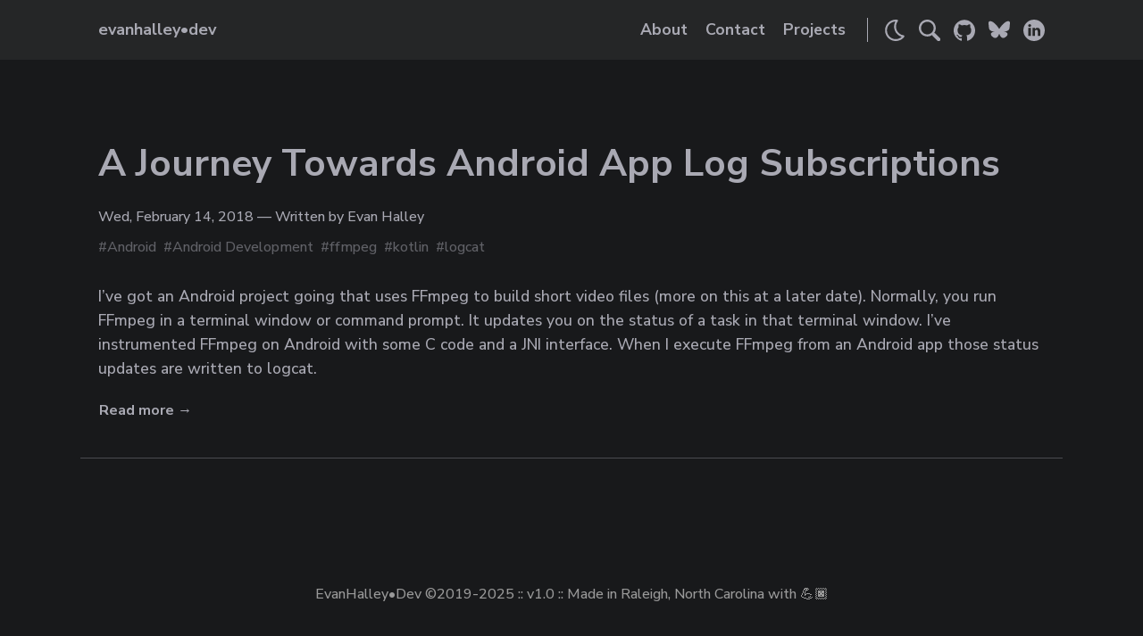

--- FILE ---
content_type: text/html; charset=utf-8
request_url: https://evanhalley.dev/tags/logcat/
body_size: 4216
content:
<!doctype html><html lang=en><head><title>Logcat :: EvanHalley•Dev — Coding is a habit</title>
<meta charset=utf-8><meta name=viewport content="width=device-width,initial-scale=1,maximum-scale=10"><meta name=description content><meta name=keywords content="evan,halley,evan halley,emuneee,developer,blog,javascript"><meta name=robots content="noodp"><link rel=canonical href=https://evanhalley.dev/tags/logcat/><link rel=stylesheet href=https://evanhalley.dev/assets/style.css><link rel=stylesheet href=https://evanhalley.dev/style.css><link rel=apple-touch-icon-precomposed sizes=144x144 href=https://evanhalley.dev/image/apple-icon-precomposed.png><link rel="shortcut icon" href=https://evanhalley.dev/images/favicon-32x32.png><link rel=icon type=image/png href=images/favicon-192x192.png sizes=192x192><link rel=icon type=image/png href=images/favicon-96x96.png sizes=96x96><link rel=icon type=image/png href=images/favicon-32x32.png sizes=32x32><link rel=icon type=image/png href=images/favicon-16x16.png sizes=16x16><meta name=twitter:card content="summary_large_image"><meta name=twitter:title content="Logcat :: EvanHalley•Dev — Coding is a habit"><meta name=twitter:description content><meta name=twitter:site content="https://evanhalley.dev/"><meta name=twitter:creator content><meta name=twitter:image content><meta property="og:locale" content="en"><meta property="og:type" content="website"><meta property="og:title" content="Logcat :: EvanHalley•Dev — Coding is a habit"><meta property="og:description" content><meta property="og:url" content="https://evanhalley.dev/tags/logcat/"><meta property="og:site_name" content="Logcat"><meta property="og:image" content><meta property="og:image:width" content="2048"><meta property="og:image:height" content="1024"><link href=/tags/logcat/index.xml rel=alternate type=application/rss+xml title=EvanHalley•Dev><link rel=me href=https://mastodon.social/@evanhalley><link href="https://fonts.googleapis.com/css?family=Nunito+Sans:400,500,700&display=swap" rel=stylesheet async></head><body class=dark-theme><div class=container><header class=header><span class=header__inner><a href=/ class=logo style=text-decoration:none><span class=logo__text>evanhalley•dev</span>
</a><span class=header__right><nav class=menu><ul class="menu__inner menu__inner--desktop"><li><a href=/about>About</a></li><li><a href=/contact>Contact</a></li><li><a href=/projects>Projects</a></li></ul><ul class="menu__inner menu__inner--mobile"><li><a href=/about>About</a></li><li><a href=/contact>Contact</a></li><li><a href=/projects>Projects</a></li></ul></nav><span class=menu-trigger><svg xmlns="http://www.w3.org/2000/svg" viewBox="0 0 24 24"><path d="M0 0h24v24H0z" fill="none"/><path d="M3 18h18v-2H3v2zm0-5h18v-2H3v2zm0-7v2h18V6H3z"/></svg>
</span><span class=theme-toggle><svg class="theme-toggler" width="24" height="24" viewBox="0 0 24 24" fill="none" xmlns="http://www.w3.org/2000/svg"><path d="M22.789062 18.242188C22.644531 17.886719 22.320312 17.640625 21.941406 17.589844c-3.480468-.460937999999999-6.476562-2.761719-7.820312-6C12.78125 8.351562 13.273438 4.605469 15.410156 1.816406 15.640625 1.511719 15.695312 1.109375 15.546875.753906 15.402344.402344 15.078125.15625 14.699219.105469 14.179688.0351562 13.644531.0 13.121094.0c-1.574219.0-3.117188.308594-4.582032.914062C5.578125 2.140625 3.273438 4.445312 2.046875 7.40625c-1.226563 2.960938-1.226563 6.222656.0 9.183594C3.914062 21.089844 8.265625 24 13.136719 24 14.710938 24 16.257812 23.691406 17.722656 23.082031 19.667969 22.277344 21.375 20.96875 22.652344 19.300781 22.882812 18.996094 22.9375 18.59375 22.789062 18.242188zM16.90625 21.109375c-1.207031.496093999999999-2.476562.75-3.769531.75-4.003907.0-7.582031-2.390625-9.113281-6.085937-1.007813-2.433594-1.007813-5.113282.0-7.546876C5.03125 5.792969 6.925781 3.898438 9.359375 2.890625c1.058594-.4375 2.167969-.6875 3.296875-.742187C10.980469 5.289062 10.761719 9.070312 12.144531 12.40625c1.382813 3.339844 4.207031 5.855469 7.613281 6.890625C18.921875 20.058594 17.957031 20.671875 16.90625 21.109375zm0 0"/></svg>
</span>&nbsp;
&nbsp;
<a href=javascript:void(0); onclick=openSearch() aria-label=Search><span class=theme-toggle><svg class="theme-toggler" width="24" height="24" viewBox="0 0 30 30" fill="none" xmlns="http://www.w3.org/2000/svg"><g><path d="M20.194 3.46c-4.613-4.613-12.121-4.613-16.734.0-4.612 4.614-4.612 12.121.0 16.735 4.108 4.107 10.506 4.547 15.116 1.34.097.459.319.897.676 1.254l6.718 6.718c.979.977 2.561.977 3.535.0.978-.978.978-2.56.0-3.535l-6.718-6.72c-.355-.354-.794-.577-1.253-.674C24.743 13.967 24.303 7.57 20.194 3.46zM18.073 18.074c-3.444 3.444-9.049 3.444-12.492.0-3.442-3.444-3.442-9.048.0-12.492 3.443-3.443 9.048-3.443 12.492.0 3.444 3.444 3.444 9.048.0 12.492z"/></svg>
</span></a>&nbsp;
&nbsp;
<a href=https://github.com/evanhalley target=_blank aria-label="Link to Evan's GitHub"><span class=theme-toggle><svg class="theme-toggler" fill="none" width="24" height="24" viewBox="0 0 24 24" xmlns="http://www.w3.org/2000/svg"><g><path d="M22.367188 6.265625c-1.070313-1.839844-2.527344-3.292969-4.363282-4.363281C16.167969.828125 14.164062.292969 11.988281.292969c-2.175781.0-4.179687.535156-6.019531 1.609375C4.132812 2.972656 2.679688 4.425781 1.609375 6.265625.535156 8.101562.0 10.105469.0 12.28125c0 2.609375.761719 4.960938 2.285156 7.046875 1.527344 2.085937 3.496094 3.53125 5.910156 4.332031.28125.0507819999999981.488282.015625.625-.109375C8.953125 23.425781 9.023438 23.269531 9.023438 23.082031 9.023438 23.050781 9.019531 22.769531 9.015625 22.238281 9.007812 21.707031 9.003906 21.246094 9.003906 20.851562l-.355468.0625C8.417969 20.953125 8.128906 20.972656 7.78125 20.96875 7.433594 20.960938 7.070312 20.925781 6.695312 20.859375 6.320312 20.789062 5.972656 20.632812 5.648438 20.390625 5.328125 20.144531 5.097656 19.824219 4.964844 19.429688L4.808594 19.070312C4.703125 18.832031 4.539062 18.566406 4.316406 18.273438 4.09375 17.984375 3.867188 17.785156 3.636719 17.683594L3.527344 17.601562C3.453125 17.550781 3.386719 17.488281 3.324219 17.414062 3.261719 17.34375 3.214844 17.269531 3.183594 17.199219 3.152344 17.125 3.179688 17.066406 3.261719 17.019531 3.34375 16.96875 3.496094 16.949219 3.714844 16.949219l.3125.046875C4.234375 17.035156 4.492188 17.160156 4.800781 17.367188 5.105469 17.578125 5.359375 17.847656 5.554688 18.179688 5.796875 18.605469 6.085938 18.933594 6.421875 19.15625 6.761719 19.378906 7.101562 19.492188 7.445312 19.492188S8.085938 19.464844 8.335938 19.414062C8.585938 19.363281 8.820312 19.285156 9.035156 19.179688 9.128906 18.480469 9.386719 17.945312 9.800781 17.570312c-.59375-.0625-1.125-.15625-1.597656-.28125C7.730469 17.164062 7.238281 16.964844 6.734375 16.683594S5.8125 16.050781 5.476562 15.636719C5.144531 15.21875 4.871094 14.671875 4.660156 13.996094 4.445312 13.320312 4.339844 12.539062 4.339844 11.65625c0-1.257812.410156-2.332031 1.230468-3.214844C5.1875 7.492188 5.222656 6.433594 5.679688 5.257812c.304687-.09375.75-.0234370000000004 1.34375.210938s1.027343.433594 1.304687.597656C8.601562 6.234375 8.824219 6.375 8.992188 6.488281c.964843-.269531 1.964843-.40625 2.996093-.40625 1.027344.0 2.027344.136719 2.996094.40625l.59375-.375c.40625-.25.882812999999999-.476562 1.433594-.683593C17.566406 5.21875 17.988281 5.164062 18.277344 5.257812c.46875 1.175782.511718000000002 2.234376.125 3.183594C19.226562 9.324219 19.636719 10.398438 19.636719 11.65625c0 .882812-.109375 1.667969-.320312999999999 2.347656C19.101562 14.6875 18.828125 15.234375 18.488281 15.644531 18.152344 16.054688 17.730469 16.402344 17.222656 16.683594 16.71875 16.960938 16.230469 17.164062 15.757812 17.289062c-.472655999999999.125-1.007812.21875-1.601562.28125.542968999999999.46875.8125 1.207032.8125 2.21875v3.292969c0 .1875.0664060000000006.34375.195311999999999.46875C15.292969 23.675781 15.5 23.710938 15.78125 23.660156 18.195312 22.859375 20.164062 21.414062 21.6875 19.328125s2.289062-4.4375 2.289062-7.046875c0-2.175781-.539062000000001-4.179688-1.609374-6.015625zm0 0"/></g></svg>
</span></a>&nbsp;
&nbsp;
<a href=https://bsky.app/profile/evanhalley.dev target=_blank aria-label="Link to Evan's Bluesky"><span class=theme-toggle><svg class="theme-toggler" fill="none" width="24" height="24" viewBox="0 0 24 24" xmlns="http://www.w3.org/2000/svg"><g><path d="M5.203125 2.914062C7.953125 4.765625 10.914062 8.515625 12 10.53125v5.316406C12 15.734375 11.953125 15.863281 11.847656 16.136719 11.277344 17.628906 9.066406 23.453125 4 18.796875c-2.667969-2.449219-1.433594-4.902344 3.421875-5.640625C4.644531 13.578125 1.523438 12.878906.667969 10.136719.421875 9.347656.0 4.492188.0 3.835938.0.546875 3.21875 1.582031 5.203125 2.914062zm13.59375.0C16.046875 4.765625 13.085938 8.515625 12 10.53125v5.316406C12 15.734375 12.046875 15.863281 12.152344 16.136719 12.722656 17.628906 14.933594 23.453125 20 18.796875c2.667969-2.449219 1.433594-4.902344-3.421875-5.640625C19.355469 13.578125 22.476562 12.878906 23.332031 10.136719 23.578125 9.347656 24 4.492188 24 3.835938c0-3.289063-3.214844-2.253907-5.203125-.921876zm0 0"/></g></svg>
</span></a>&nbsp;
&nbsp;
<a href=https://www.linkedin.com/in/evanhalley/ target=_blank aria-label="Link to Evan's LinkedIn"><span class=theme-toggle><svg class="theme-toggler" fill="none" width="24" height="24" viewBox="0 0 24 24" xmlns="http://www.w3.org/2000/svg"><g><path d="M12 0C5.375.0.0 5.375.0 12S5.375 24 12 24s12-5.375 12-12S18.625.0 12 0zM8.511719 18.140625H5.589844V9.347656H8.511719zM7.050781 8.148438H7.03125C6.050781 8.148438 5.417969 7.472656 5.417969 6.628906c0-.863281.652343-1.519531 1.652343-1.519531.999999999999999.0 1.617188.65625 1.636719 1.519531.0.84375-.636719000000001 1.519532-1.65625 1.519532zm12 9.992187H16.128906V13.4375c0-1.183594-.421875-1.988281-1.480468-1.988281-.808594000000001.0-1.289063.542969000000001-1.5 1.066406C13.070312 12.707031 13.050781 12.96875 13.050781 13.230469v4.910156H10.128906s.0390629999999987-7.96875.0-8.792969h2.921875V10.59375c.390625-.601562 1.085938-1.453125 2.636719-1.453125 1.921875.0 3.363281 1.257813 3.363281 3.957031zm0 0"/></g></svg></span></a></span></span></header><div class=content><div class=posts><div class="post on-list"><h1 class=post-title><a href=https://evanhalley.dev/post/reading-your-android-apps-logs/>A Journey Towards Android App Log Subscriptions</a></h1><div class=post-meta><span class=post-date>Wed, February 14, 2018
</span><span class=post-author>— Written by Evan Halley</span></div><span class=post-tags>#<a href=https://evanhalley.dev/tags/android/>Android</a>&nbsp;
#<a href=https://evanhalley.dev/tags/android-development/>Android Development</a>&nbsp;
#<a href=https://evanhalley.dev/tags/ffmpeg/>ffmpeg</a>&nbsp;
#<a href=https://evanhalley.dev/tags/kotlin/>kotlin</a>&nbsp;
#<a href=https://evanhalley.dev/tags/logcat/>logcat</a>&nbsp;</span><div class=post-content>I’ve got an Android project going that uses FFmpeg to build short video files (more on this at a later date). Normally, you run FFmpeg in a terminal window or command prompt. It updates you on the status of a task in that terminal window. I’ve instrumented FFmpeg on Android with some C code and a JNI interface. When I execute FFmpeg from an Android app those status updates are written to logcat.</div><div><a class="read-more button" href=/post/reading-your-android-apps-logs/>Read more →</a></div></div><div class=pagination><div class=pagination__buttons></div></div></div></div><footer class=footer><div class=footer__inner><div class="copyright copyright--user">EvanHalley•Dev ©2019-2025 :: v1.0 :: Made in Raleigh, North Carolina with 💪🏿</div></div></footer><script src=https://evanhalley.dev/assets/main.js></script><script src=https://evanhalley.dev/assets/prism.js></script></div><div id=myOverlay class=overlay><span class=closebtn onclick=closeSearch() title="Close Overlay">x</span><div class=overlay-content><form action=javascript:navigateToFirstResult() autocomplete=off><input id=searchQuery type=text placeholder=Search.. name=search onkeyup=onKeyPressed(this.value) autofocus></form><div id=results class=search-results></div></div></div><script src=/js/lunr.js></script><script>const MAX_RESULTS=5,RESULT_HTML=`
    <div class="search-result">
        <a id="resultHref" class="search-href"><div id="resultTitle" class="search-title"></div></a>
        <div id="resultDescription" class="search-description"></div>
        <div class="search-separator"></div>
    </div>
    `;var httpRequest,searchIndex,metadata,firstResultHref,resultsElement=document.querySelector("#results");function retrieveSearchIndex(){if(httpRequest=new XMLHttpRequest,!httpRequest)return console.error("Cannot send http request for the search index"),!1;httpRequest.onreadystatechange=onSearchIndexLoaded,httpRequest.open("GET","/js/lunr/index.json"),httpRequest.send()}function onSearchIndexLoaded(){if(httpRequest.readyState===XMLHttpRequest.DONE&&httpRequest.status===200){var e=JSON.parse(httpRequest.responseText);searchIndex=lunr.Index.load(e.lunr),metadata=e.metadata,document.getElementById("myOverlay").style.display="block",document.getElementById("searchQuery").focus()}}function openSearch(){retrieveSearchIndex()}function navigateToFirstResult(){firstResultHref&&(window.location.href=firstResultHref)}function closeSearch(){clearResults(),document.getElementById("myOverlay").style.display="none",document.querySelector("#searchQuery").value=""}function onKeyPressed(e){if(console.log(e),searchIndex){var t=searchIndex.search(e);t&&t.length>0?populateResults(t):clearResults()}}function populateResults(e){clearResults();for(var n,s,o,t=0;t<e.length&&t<MAX_RESULTS;t++)n=e[t],s=metadata[n.ref].title,o=metadata[n.ref].description,resultsElement.appendChild(buildSearchResultItem(t,s,o,n.ref))}function buildSearchResultItem(e,t,n,s){const o=document.createElement("div");return o.setAttribute("id",`result${e}`),o.innerHTML=RESULT_HTML,o.querySelector("#resultTitle").innerText=t,o.querySelector("#resultDescription").innerText=n,o.querySelector("#resultHref").setAttribute("href",s),e==0&&(firstResultHref=s,o.classList.add("search-result-0")),o}function clearResults(){firstResultHref=null,resultsElement.innerHTML=""}</script></body></html>

--- FILE ---
content_type: text/css; charset=utf-8
request_url: https://evanhalley.dev/style.css
body_size: 196
content:
.post {
    max-width: 1100px;
}

.header__inner {
    width: 1060px;
}

.footer__inner {
    width: 1060px;
}

img.rounded_image {
    border-radius: 6px;
    -webkit-border-radius: 6px;
    -moz-border-radius: 6px;
    box-shadow: 8px 8px 15px rgba(0, 0, 0, 0.5);
    transition: transform 0.2s;
}

img.rounded_image:hover {
  transform: translateY(-5px);
}

.theme-toggler:hover {
  transform: translateY(-5px);
}


img.centered {
    display: block;
    margin-left: auto;
    margin-right: auto;
    float: none!important;
}

body {
    font-family: 'Nunito Sans', sans-serif;
    font-size: 110%;
    font-weight: 500;
}

.post-title {
    font-weight: 700
}

h2 {
    font-weight: 700
}

.footnote {
  font-style: italic;
  font-size: small;
}

/* The overlay effect with black background */
.overlay {
    height: 100%;
    width: 100%;
    display: none;
    position: fixed;
    z-index: 1;
    top: 0;
    left: 0;
    background-color: rgb(0,0,0);
    background-color: rgba(0,0,0, 0.9); /* Black with a little bit see-through */
}

.search-results {
    margin: auto;
    width: 80%;
    max-height: 400px;
    text-align: left;
    background-color: white;
    color: black;
    overflow-y:auto;
    padding-left: 15px;
    padding-right: 15px;
}

.search-result-0 {
    padding-top: 15px;
}

.search-title {
    width: 95%;
    white-space: nowrap;
    overflow: hidden;
    text-overflow: ellipsis;
    font-weight: bold;
}

.search-description {
    width: 95%;
    white-space: nowrap;
    overflow: hidden;
    text-overflow: ellipsis;
    font-size:medium;
}

.search-separator {
    width: 100%;
    border-top: 1px solid #bbb;
    margin-top: 12px;
    padding-bottom: 12px;
}

.search-href {
    text-decoration: none;
}

.search-href:hover {
    text-decoration: underline;
}

/* The content */
.overlay-content {
    position: relative;
    top: 46%;
    width: 80%;
    text-align: center;
    margin-top: 30px;
    margin: auto;
}

/* Close button */
.overlay .closebtn {
    position: absolute;
    top: 20px;
    right: 45px;
    font-size: 60px;
    cursor: pointer;
    color: white;
}

.overlay .closebtn:hover {
    color: #ccc;
}

/* Style the search field */
.overlay input[type=text] {
    padding: 15px;
    font-size: 17px;
    border: none;
    width: 80%;
    background: white;
}

.overlay input[type=text]:hover {
    background: #f1f1f1;
}